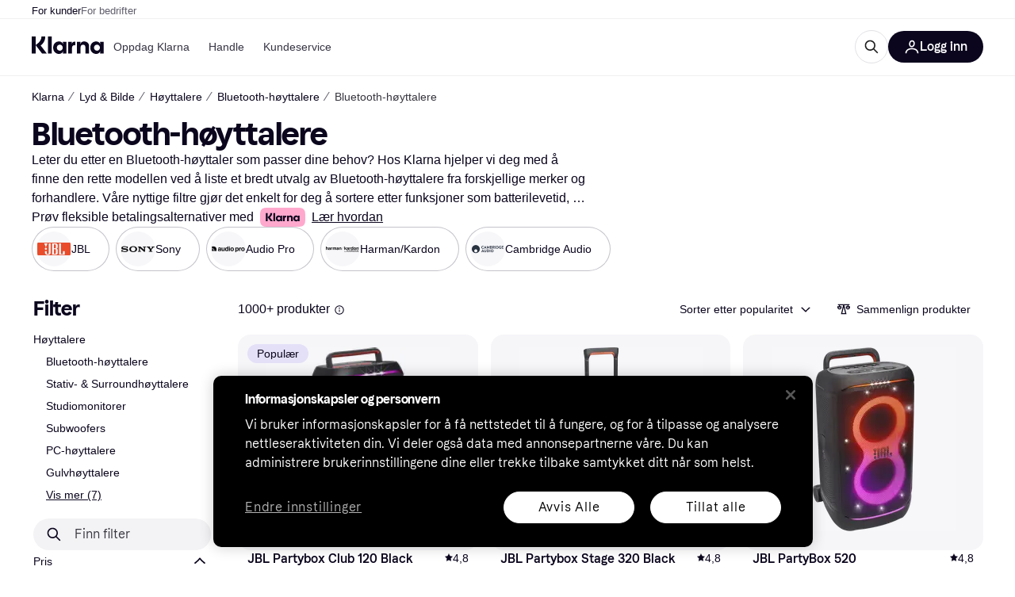

--- FILE ---
content_type: application/javascript
request_url: https://owp.klarna.com/static/4984-6a4e9e90.js
body_size: 2484
content:
"use strict";(self.__LOADABLE_LOADED_CHUNKS__=self.__LOADABLE_LOADED_CHUNKS__||[]).push([["4984"],{59839(e,r,t){t.d(r,{A:()=>s});let s={appBody:"D6qLxYJoO6"}},94463(e,r,t){t.d(r,{t:()=>l});var s=t(13156);let l=e=>{(0,s.X3)({deviceCategory:e})}},69638(e,r,t){t.d(r,{K:()=>l});var s=t(86424);let l=e=>{let r=(0,s.jj)("enable_klarna_promotion_banner"),t=(0,s.c5)("kanvas").kanvas_enabled;switch(e){case"promoBanner":return r&&!t;case"kanvas":return t;default:return!1}}},13467(e,r,t){t.d(r,{A:()=>d}),t(18111),t(61701);var s=t(74848),l=t(92439),n=t(68726),i=t(89119),o=t(7191),a=t(49597);let d=()=>{let e=(0,i.G)(a.Tr),r=(0,i.j)(),t=(0,o.WD)(),d=Object.values(e),u={positive:t("PR.Notification.Title.POSITIVE"),info:t("PR.Notification.Title.INFO"),warning:t("PR.Notification.Title.WARNING"),error:t("PR.Notification.Title.ERROR")};return(0,s.jsx)(n.bGE,{children:(null==d?void 0:d.length)>0&&d.map(e=>{var t,i,o,d,c;let v=null!=(t=null==e?void 0:e.title)?t:u[e.type],h=null==e||null==(o=e.link)?void 0:o.text,m=null==e||null==(d=e.link)?void 0:d.url,y=(null==e||null==(c=e.link)?void 0:c.external)?"_blank":void 0,A=null!=(i=null==e?void 0:e.message)?i:"",j=null==e?void 0:e.markdownMessage;return(0,s.jsx)(n.Eg0,{closeTimeout:null==e?void 0:e.closeTimeout,delay:null==e?void 0:e.delay,heading:v,id:e.id,kind:null==e?void 0:e.type,text:(0,s.jsxs)(s.Fragment,{children:[j?(0,s.jsx)(l.default,{size:"s",source:j}):`${A} `,m&&(0,s.jsx)(n.N_E,{kind:"secondary",size:"inherit",target:y,to:m,onClick:()=>{var r,t;return null==e||null==(t=e.link)||null==(r=t.onClick)?void 0:r.call(t)},children:h})]}),onClose:()=>r(null===a.lc||void 0===a.lc?void 0:(0,a.lc)(null==e?void 0:e.id))},e.id)})})}},6884(e,r,t){t.d(r,{T:()=>i,v:()=>o}),t(62953);var s=t(74848),l=t(96540);let n=(0,t(99930).Rq)({resolved:{},chunkName:()=>"UserDialog",isReady(e){let r=this.resolve(e);return!0===this.resolved[r]&&!!t.m[r]},importAsync:()=>Promise.all([t.e("66564"),t.e("28521"),t.e("78187")]).then(t.bind(t,8601)),requireAsync(e){let r=this.resolve(e);return this.resolved[r]=!1,this.importAsync(e).then(e=>(this.resolved[r]=!0,e))},requireSync(e){return t(this.resolve(e))},resolve:()=>8601}),i=(0,l.createContext)(()=>void 0),o=function({children:e}){let[r,t]=(0,l.useState)(!1),[o,a]=(0,l.useState)(),d=(0,l.useRef)(e=>{a(e),t(!0)}),u=(0,l.useCallback)(e=>{var r;t(!1),null==o||null==(r=o.closeDialog)||r.call(o,e)},[o]);return(0,s.jsxs)(i.Provider,{value:d.current,children:[e,r&&!!o&&(0,s.jsx)(n,{calledFrom:o.calledFrom,closeDialog:u,requestState:o.requestState,showSignup:o.showSignup,text:o.text})]})}},29565(e,r,t){t.d(r,{A:()=>T}),t(27495);var s=t(74848),l=t(13467),n=t(6884),i=t(34637),o=t(88883),a=t(32577),d=t(84543),u=t(68249),c=t(27916),v=t(86424),h=t(35054),m=t(89119),y=t(24287),A=t(93775),j=t(93555),p=t(79120),x=t(96540),R=t(68154),k=t(3433),f=t(99930),g=t(94463),_=t(81840),N=t(69638),q=t(7191),E=t(59839),b=t(10447),S=t(9290),w=t(97521);let C=(0,f.Rq)({resolved:{},chunkName:()=>"features-searchCompare-modules-kww-KWWProvider",isReady(e){let r=this.resolve(e);return!0===this.resolved[r]&&!!t.m[r]},importAsync:()=>Promise.all([t.e("66564"),t.e("80408"),t.e("30164")]).then(t.bind(t,5968)),requireAsync(e){let r=this.resolve(e);return this.resolved[r]=!1,this.importAsync(e).then(e=>(this.resolved[r]=!0,e))},requireSync(e){return t(this.resolve(e))},resolve:()=>5968}),D=(0,f.Rq)({resolved:{},chunkName:()=>"features-searchCompare-modules-onboardingDialog-OnboardingDialog",isReady(e){let r=this.resolve(e);return!0===this.resolved[r]&&!!t.m[r]},importAsync:()=>t.e("46317").then(t.bind(t,33239)),requireAsync(e){let r=this.resolve(e);return this.resolved[r]=!1,this.importAsync(e).then(e=>(this.resolved[r]=!0,e))},requireSync(e){return t(this.resolve(e))},resolve:()=>33239}),L=(0,f.Rq)({resolved:{},chunkName:()=>"features-searchCompare-modules-kanvasEntry-KanvasRoot",isReady(e){let r=this.resolve(e);return!0===this.resolved[r]&&!!t.m[r]},importAsync:()=>t.e("57309").then(t.bind(t,66836)),requireAsync(e){let r=this.resolve(e);return this.resolved[r]=!1,this.importAsync(e).then(e=>(this.resolved[r]=!0,e))},requireSync(e){return t(this.resolve(e))},resolve:()=>66836}),P=(0,f.Rq)({resolved:{},chunkName:()=>"features-contentful-components-contentEntryEditor-ContentEntryEditor",isReady(e){let r=this.resolve(e);return!0===this.resolved[r]&&!!t.m[r]},importAsync:()=>Promise.all([t.e("66564"),t.e("53605"),t.e("39419")]).then(t.bind(t,61618)),requireAsync(e){let r=this.resolve(e);return this.resolved[r]=!1,this.importAsync(e).then(e=>(this.resolved[r]=!0,e))},requireSync(e){return t(this.resolve(e))},resolve:()=>61618}),O=[{name:w.uY,reducer:w.Ay}],T=(0,A.M)(O)((0,x.memo)(({children:e})=>{let r=(0,k.zy)(),t=(0,m.j)(),A=(0,q.WD)(),f=(0,m.G)(w.go),O=(0,m.G)(w.eu),T=(0,m.G)(w.k3),B=(0,m.G)(w.g2),G=(0,c.Ys)(),K=(0,c.H3)(),F=(0,m.G)(h.R1),U=(0,v.jj)("operational_disturbances_first_render_notification"),I=(0,m.G)(d.yC),M=(0,p.FG)(null==r?void 0:r.search),W=(0,v.jj)("enable_klarna_greeting_modal"),z=(0,v.jj)("enable_redirect_screen");(0,x.useEffect)(()=>{(0,g.t)(K)},[K]),(0,x.useEffect)(()=>{t((0,a.Wf)())},[t]),(0,x.useEffect)(()=>{F&&U&&t((0,S.B)({durationMilliseconds:2e5,message:A("PR.Notification.OPERATIONAL_DISTURBANCES_EXCUSE")}))},[F,U,A,t]);let H=(0,y.rH)(),Y=(0,y.Zg)(),X=H?C:x.Fragment;return(0,s.jsxs)(s.Fragment,{children:[(0,s.jsx)(b.A,{}),(0,s.jsxs)("div",{className:E.A.appBody,children:[W&&(0,s.jsx)(j.s,{slotName:"greetingModals"}),z&&(0,s.jsx)(j.s,{slotName:"redirectScreen"}),(0,s.jsx)(R.m,{title:(0,y.Lq)()}),(0,s.jsx)(o.A,{}),(0,s.jsx)(n.v,{children:(0,s.jsxs)(X,{children:[(0,s.jsx)(i.$,{children:(0,s.jsxs)(_.R,{children:[f?null:(0,s.jsx)(j.s,{slotName:"header"}),(0,N.K)("promoBanner")&&(0,s.jsx)(j.s,{slotName:"promotionBanner"}),(0,s.jsxs)("div",{id:"content-below-header",style:I?{display:"none"}:void 0,children:[e,!T&&(0,s.jsx)(j.s,{slotName:"quickAccess"})]}),B&&(0,s.jsx)(u.A,{}),O?null:(0,s.jsx)(j.s,{slotName:"footer"}),Y&&(0,s.jsx)(D,{}),G&&(0,s.jsx)(P,{})]})}),(0,s.jsx)(l.A,{})]})}),(0,N.K)("kanvas")&&(0,s.jsx)(L,{})]}),!M&&(0,s.jsx)(j.s,{slotName:"dataProtection"})]})}))},10447(e,r,t){t.d(r,{A:()=>a}),t(62953);var s=t(74848),l=t(96540),n=t(99930),i=t(86157);let o=(0,n.Rq)({resolved:{},chunkName:()=>"Pixelate",isReady(e){let r=this.resolve(e);return!0===this.resolved[r]&&!!t.m[r]},importAsync:()=>t.e("99172").then(t.bind(t,10208)),requireAsync(e){let r=this.resolve(e);return this.resolved[r]=!1,this.importAsync(e).then(e=>(this.resolved[r]=!0,e))},requireSync(e){return t(this.resolve(e))},resolve:()=>10208});function a(){let[e,r]=(0,l.useState)(!1);return((0,i._)(()=>{r(!e)}),e)?(0,s.jsx)(o,{}):null}},86157(e,r,t){t.d(r,{_:()=>n}),t(62953);var s=t(96540);let l=["ArrowUp","ArrowUp","ArrowDown","ArrowDown","ArrowLeft","ArrowRight","ArrowLeft","ArrowRight","b","a"],n=e=>{let[r,t]=(0,s.useState)(0);(0,s.useEffect)(()=>{let s=e=>{e.key===l[r]?t(r+1):t(0)};return document.addEventListener("keydown",s),r===l.length&&(e(),t(0)),()=>{document.removeEventListener("keydown",s)}},[r,e])}},9290(e,r,t){t.d(r,{B:()=>l});var s=t(49597);function l({durationMilliseconds:e,message:r}){return(0,s.UI)({type:s.ZE.ERROR,title:"",markdownMessage:r,delay:e})}},88883(e,r,t){t.d(r,{A:()=>o});var s=t(74848),l=t(99930),n=t(78452);let i=(0,l.Rq)({resolved:{},chunkName:()=>"KlarnaAuthManager",isReady(e){let r=this.resolve(e);return!0===this.resolved[r]&&!!t.m[r]},importAsync:()=>t.e("21576").then(t.bind(t,60303)),requireAsync(e){let r=this.resolve(e);return this.resolved[r]=!1,this.importAsync(e).then(e=>(this.resolved[r]=!0,e))},requireSync(e){return t(this.resolve(e))},resolve:()=>60303}),o=()=>(0,n.L)()?(0,s.jsx)(i,{}):null},84395(e,r,t){t.d(r,{A:()=>u});var s=t(74848),l=t(29565),n=t(86029),i=t(80776),o=t(93555),a=t(3433);let d=(0,i.A)({resolved:{},chunkName:()=>"components-error-ErrorContent",isReady(e){let r=this.resolve(e);return!0===this.resolved[r]&&!!t.m[r]},importAsync:()=>t.e("42975").then(t.bind(t,32117)),requireAsync(e){let r=this.resolve(e);return this.resolved[r]=!1,this.importAsync(e).then(e=>(this.resolved[r]=!0,e))},requireSync(e){return t(this.resolve(e))},resolve:()=>32117}),u=()=>{let e=(0,a.zy)();return(0,s.jsx)(n.A,{FallbackComponent:d,id:"root",resetKey:e.pathname,children:(0,s.jsx)(l.A,{children:(0,s.jsx)(o.s,{slotName:"root-children",slotType:"route"})})})}}}]);